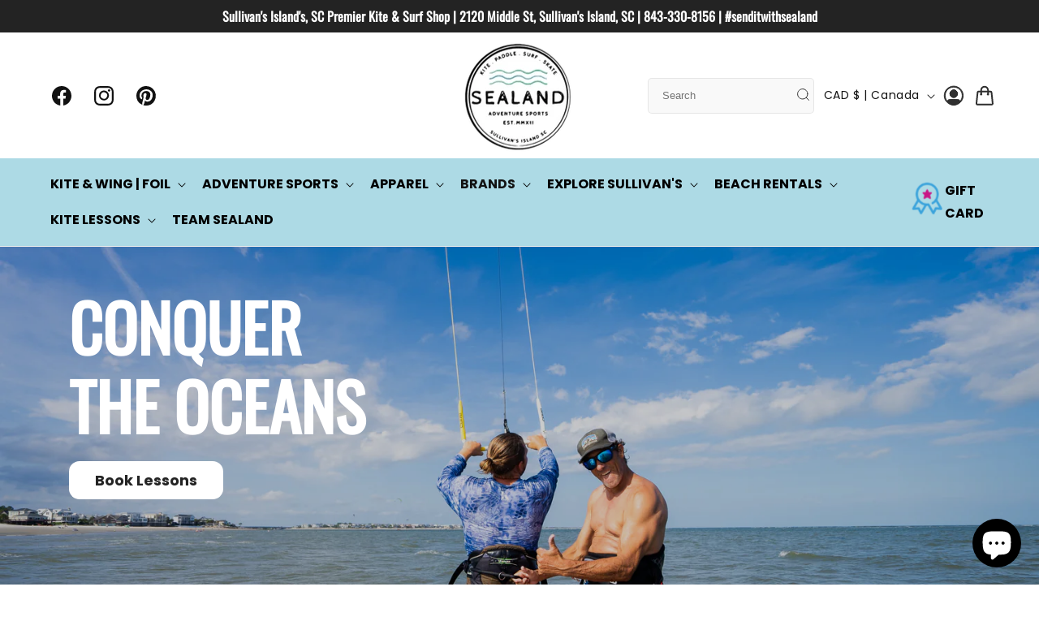

--- FILE ---
content_type: text/css
request_url: https://sealandsports.com/cdn/shop/t/52/assets/custom.css?v=17231843713768189161737490342
body_size: 5607
content:
.list-menu--inline{gap:2rem}.page-width .intro h2{font-size:35px;font-weight:700;text-align:center;margin:0!important}.page-width.product-tap-page{padding-top:30px}.header_bottom-navigation.page-width{display:flex;align-items:center;justify-content:space-between;padding-top:10px;padding-bottom:10px;max-width:100%}.gift-card ul li{display:flex;align-items:center;gap:10px}.gift-card a{text-decoration:none;color:#000;letter-spacing:0px;font-weight:600}header.header.header--top-center{padding-top:0!important;padding-bottom:0!important}.utility-bar{background:#232323;border:0px}p.announcement-bar__message.h5 span{color:#fff;font-size:16px;letter-spacing:0px;font-weight:600}.utility-bar button.slider-button svg path{fill:#fff}.utility-bar button.slider-button svg{width:15px!important;height:15px!important}.utility-bar button.slider-button.slider-button--prev{position:absolute;left:20%}.utility-bar button.slider-button.slider-button--next{position:absolute;right:20%}.header-wrapper ul.list-unstyled{justify-content:left}form.desktop-view.search button{border:0px;background:transparent}form.desktop-view.search button svg path{color:#000;stroke:#000}form.desktop-view.search button svg{width:15px;height:15px}.header_bottom-navigation{background:#addae5}.header_bottom-navigation ul.list-menu li .header__menu-item{font-size:16px;letter-spacing:0px;color:#000;font-weight:600;text-transform:uppercase;transition:.5s;text-decoration:none}.header_bottom-navigation ul.list-menu li .header__menu-item:hover{color:#5fa28b}.header_bottom-navigation .header__submenu .header__menu-item{font-size:12px!important;padding:10px}.header_bottom-navigation .header__submenu{width:182px}form.desktop-view.search input{border-radius:5px;border:1px solid rgba(0,0,0,.08);background:#f9f9f9;line-height:42px;padding:0 17px}form.desktop-view.search{position:relative}form.desktop-view.search button{position:absolute;right:0;top:29%}.header_bottom-navigation ul.list-menu li .header__menu-item span{text-decoration:none}header li.list-social__item svg{width:30px!important;height:30px!important}a.header__icon.header__icon--account{width:30px}.header__icons{gap:15px}.second-image-wrap img.second_image{position:absolute;right:0;top:unset;bottom:-30px;z-index:2}.slideshow__text.banner__box.content-container{background:transparent;width:55%!important;max-width:50%!important;padding-top:0!important}h2.banner__heading.inline-richtext.h1{font-size:80px;color:#fff;max-width:400px;text-align:left;font-weight:800;line-height:97px;letter-spacing:0px;margin-right:auto;text-transform:uppercase}.banner__text.rte{text-align:left;width:100%}.banner__text.rte p{color:#fff;font-size:30px;letter-spacing:0px}a.button.button--primary{border-radius:13px;background:#fff;color:#232323;font-size:18px;letter-spacing:0px;font-weight:600;position:relative;overflow:hidden;transition:.5s;padding:13px 32px}a.button.button--primary:hover{background:#5fa28b;color:#fff}.banner__buttons{width:100%}a.button.button--primary:after{display:none}.slideshow__controls.slider-buttons button.slider-button{display:none}.slideshow__text-wrapper{justify-content:right!important}.slideshow__controls.slider-buttons{position:absolute;top:unset;bottom:10px;right:50%;left:50%;border:0px;z-index:2;cursor:pointer}.slideshow__control-wrapper button.slider-counter__link{background:#e7b83f;margin:0 4px;border-radius:50px;padding:0;width:12px;height:12px}.slideshow__control-wrapper button.slider-counter__link span.dot{display:none}button.slider-counter__link.slider-counter__link--dots.link.slider-counter__link--active{margin-right:8rem;width:20px;height:20px;background:#efd89b}.slideshow__control-wrapper{align-items:center;position:relative}button.slider-counter__link.slider-counter__link--dots.link.slider-counter__link--active:after{position:absolute;content:"";background:#efd89b;width:78px;height:2px;border-radius:50px;transform:translate(13px)}button.slider-counter__link.slider-counter__link--dots.link.slider-counter__link--active:last-child:after{display:none}.category_list h3.col_heading{margin:0;padding:20px 0;font-size:30px;color:#000;letter-spacing:0px;position:relative;font-weight:700}.category_list h3.col_heading:after{position:absolute;content:"";background:#264056;width:170px;height:2px;bottom:19px;left:0}.category_list .slick-slide{text-align:center;width:100%}.category_list .slick-slide img{display:block;margin:auto}li.cat_list a{text-decoration:none}li.cat_list a h3{font-size:24px;letter-spacing:0px;font-weight:600;margin:14px 0 0;font-family:Poppins}.category_list button.slide-arrow,.custom-our-kite button.slide-arrow{border:0px;background:#484848;border-radius:50px;padding:0;width:40px;height:40px;position:absolute;top:-20%;right:11%;cursor:pointer}.custom-new-arrival button.slide-arrow,.custom-best-sellers button.slide-arrow{top:-11%;border:0px;background:#484848;border-radius:50px;padding:0;width:40px;height:40px;position:absolute;right:5%;cursor:pointer}.category_list button.slide-arrow.next-arrow.slick-arrow,.custom-our-kite button.slide-arrow.next-arrow.slick-arrow{right:7%}.custom-new-arrival button.slide-arrow.next-arrow.slick-arrow,.custom-best-sellers button.slide-arrow.next-arrow.slick-arrow{right:.2%}.category_list button.slide-arrow.slick-disabled,.custom-our-kite button.slide-arrow.slick-disabled,.custom-new-arrival button.slide-arrow.slick-disabled,.custom-best-sellers button.slide-arrow.slick-disabled{background:#5fa28b}.category_list ul.category_lists{padding:0}.category_list{padding-bottom:5rem;padding-top:3rem;max-width:100%}.multicolumn .section-template--20312673812753__5c5814d0-f89d-4a8d-83db-5e453df1017b-padding{padding-top:8px!important;padding-bottom:0!important}.multicolumn-card__image-wrapper{background:#fff;margin:0!important;padding:0!important}.multicolumn-card__info{border:1px solid #000;background:#fff;position:absolute;top:unset;bottom:8%;width:80%;left:10%;padding:13px!important;text-align:center}.multicolumn-card.content-container{background:transparent!important}.multicolumn-card__info a.link.animate-arrow{margin:0;font-size:18px;letter-spacing:0px;border-radius:13px;background:#5fa28b;padding:8px 40px;color:#fff;transition:.5s}.multicolumn-list__item .media img.multicolumn-card__image{width:100%!important}.multicolumn-card__info a.link.animate-arrow:hover{background:transparent;border:1px solid #000;color:#000}.multicolumn-card__info h3.inline-richtext{letter-spacing:0px;color:#000;font-family:Poppins;font-size:20px;padding:10px 0 0}.multicolumn-card__info a.link-title{text-decoration:none}.custom-new-arrival .collection__title h2.title,.custom-best-sellers .collection__title h2.title,.custom-our-kite h2.title.inline-richtext{margin:0;font-size:30px;color:#414141;letter-spacing:0px;position:relative;padding:0;font-weight:600}.custom-new-arrival .collection__title h2.title:after,.custom-best-sellers .collection__title h2.title:after{position:absolute;content:"";background:#264056;width:137px;height:2px;bottom:-5px;left:0}.custom-our-kite .collection__title h2.title:after{position:absolute;content:"";background:#264056;width:244px;height:2px;bottom:-5px;left:0}.custom-best-sellers .media.media--transparent{background:#e3f0ec!important}.custom-our-kite .media.media--transparent,.custom-new-arrival .media.media--transparent{background:#fcfbfc!important}.custom-new-arrival .slick-slide,.custom-best-sellers .slick-slide{padding:13px}.custom-our-kite.collection{padding-top:6rem;position:relative}.custom-our-kite.collection:before{position:absolute;content:"";background:url(/cdn/shop/files/2.png?v=1691557174);width:100%;height:100%;background-repeat:no-repeat;background-size:cover;top:0}.custom-our-kite .collection__title.title-wrapper{margin-bottom:5.5rem}.card__information:hover{background:#5fa28b}.card__information:hover .card__heading.h5 a{color:#fff!important;text-decoration:none}.card__information:hover span.price-item{color:#fff}.custom-our-kite .card__information .card__heading.h5 a,.custom-new-arrival .card__information .card__heading.h5 a,.custom-best-sellers .card__information .card__heading.h5 a{font-size:20px;color:#000;text-align:center;width:100%;font-family:Poppins;letter-spacing:0px}.custom-our-kite .card-information .price,.custom-new-arrival .card-information .price,.custom-best-sellers .card-information .price{text-align:center;width:100%}.custom-our-kite span.price-item,.custom-new-arrival span.price-item,.custom-best-sellers span.price-item{font-size:20px;letter-spacing:0px;color:#000}.custom-our-kite s.price-item.price-item--regular,.custom-best-sellers s.price-item.price-item--regular{display:none}.custom-teaching-kitesurf a.button.button--primary{font-weight:100}.custom-teaching-kitesurf a.button.button--primary:hover{background:transparent;border:1px solid #fff}.page-manera{background:#264056}.teaching-kitesurf{padding-top:0!important;padding-bottom:0!important}.teaching-kitesurf .image-with-text__content{justify-content:center}.custom-teaching-kitesurf{background:#5fa28b}.manera .image-with-text__media-item{width:50%!important;max-width:50%!important}.manera .image-with-text__text-item.grid__item{width:40%;max-width:40%}.manera.image-with-text{padding-top:0!important;padding-bottom:0!important}.plan-day-trip h2.image-with-text__heading{font-size:80px;font-weight:700;text-transform:capitalize;letter-spacing:1.6px}.plan-day-trip p.image-with-text__text{color:#000;font-family:Poppins;font-size:30px;letter-spacing:0px;font-weight:700}.plan-day-trip .image-with-text__text.rte.body p{font-size:20px;letter-spacing:0px;color:#000;line-height:28px}.plan-day-trip a.button.button--primary{background:#5fa28b;gap:20px;padding:13px 32px;color:#fff;letter-spacing:0px;font-weight:400;text-transform:capitalize}.manera .image-with-text__media--placeholder:after,.teaching-kitesurf .image-with-text__media--placeholder:after{background:transparent}.manera .image-with-text__media,.teaching-kitesurf .image-with-text__media{border:0px}.manera .image-with-text__content{justify-content:center;padding-right:90px!important}.manera h2.image-with-text__heading,.teaching-kitesurf h2.image-with-text__heading{color:#fff;font-size:30px;letter-spacing:0px;font-weight:600}.manera.image-with-text img{top:-1px!important}.manera .image-with-text__text.rte.body p,.teaching-kitesurf .image-with-text__text.rte.body p{color:#fff;font-size:18px;line-height:28px;letter-spacing:0px}.manera a.button.button--primary{font-weight:300}a.button.button--primary svg{display:none}.custom-new-arrival a.button{display:none}.page-width.insta-section h3.main_heading.insta-one{color:#000;font-size:35px;letter-spacing:0px;font-weight:700;margin:0}.page-width.insta-section{text-align:center;width:100%;margin:0!important;padding:30px 0;max-width:100%}h3.main_heading.insta-two a{text-decoration:none;font-size:22px;letter-spacing:0px;color:#5fa28b;font-weight:700}.footer_contact_information{padding-left:3rem}footer ul.footer-block__details-content a.link.link--text:hover{color:#5fa28b}.footer-block__contact-info p:hover,.cell_wrapper span:hover,.off_wrapper span:hover{color:#5fa28b}footer.footer{border:0px;background:#000;padding-bottom:0!important}.footer__copyright.caption,.footer__payment{margin:0!important}.footer__content-top{position:relative}.newsletter-form__field-wrapper,form#ContactFooter{max-width:40rem!important;margin:auto}.footer__content-top:after{position:absolute;content:"";background:#fff;width:1px;height:100%;top:0;left:35%}.footer__content-top:before{position:absolute;content:"";background:#fff;width:1px;height:100%;top:0;right:34%}footer h2.footer-block__heading{color:#fff;font-family:Poppins;font-weight:600;font-size:20px;text-transform:uppercase;letter-spacing:0px}footer ul.footer-block__details-content a.link.link--text{font-size:18px;letter-spacing:0px;color:#fff;text-decoration:none;transition:.5s}p.custom-news{font-size:18px;letter-spacing:0px;color:#fff;text-decoration:none;text-align:center;width:100%}.footer-block.grid__item.footer-block--menu{width:16%;max-width:16%}.footer-block__contact-info p{color:#fff;font-size:18px;letter-spacing:0px;line-height:21px}.cell_wrapper,.off_wrapper{display:flex;align-items:center}.cell_wrapper span,.off_wrapper span{color:#fff}p.cell_number,p.office_number{margin:0}p.bemail a,p.bowneremail a{text-decoration:none;color:#fff}p.bemail{margin-bottom:0}p.bowneremail{margin-top:7px}.footer-block.grid__item.footer_newsletter{width:34%;max-width:34%}.newsletter-form__field-wrapper .field:after{display:none}.newsletter-form__field-wrapper .field input{background:transparent;border-radius:60px;border:.5px solid rgba(255,255,255,.5);width:100%;padding:0 20px!important;color:#fff}.newsletter-form__field-wrapper{max-width:100%!important}.newsletter-form__field-wrapper label.field__label{display:none}.newsletter-form__field-wrapper .field input::placeholder{opacity:1;color:#a6a6a6;font-size:18px;letter-spacing:0px}.footer_newsletter h2.footer-block__heading.inline-richtext{text-align:center}footer ul.list-unstyled.list-social{justify-content:center;padding:16px}footer ul.list-unstyled.list-social svg{width:30px;height:30px}footer ul.list-unstyled.list-social svg path{fill:#fff}.footer__content-bottom{padding:0!important;border-top:1px solid #fff!important}.footer__content-bottom{border-top:1px solid #fff!important;display:flex;flex-direction:row-reverse;padding:20px 0!important}small.copyright__content{color:#fff;font-size:18px;letter-spacing:0px}li.has-grandchildren ul.acnav__list.acnav__list--level3{padding:0 20px;display:none!important}li.has-grandchildren.is-open ul.acnav__list.acnav__list--level3{display:block!important}li.has-grandchildren{position:relative}li.has-grandchildren span.acnav__label3{right:-7px;position:absolute}.facets-vertical .media.media--transparent{background:#f3fcff!important}.card__media .media img{object-fit:contain!important}.custom-button-event.aa{display:flex;gap:8px}.count-grid{display:flex;align-items:center;gap:18px;cursor:pointer}.count-grid p.countss{margin:0;font-size:14px;letter-spacing:0px;color:#101010}.collection-main-wraper.collection{display:flex;justify-content:space-between}.collections-sidebars{width:300px}.product-uls{width:70%}.heding_navv h2.category_title_Sel{margin:0;background:#5fa28b42;padding:8px;font-size:20px;color:#000}.heding_navv h2.category_title_Sel{margin:0;background:#5fa28b42;padding:8px;font-size:20px;font-family:Poppins;color:#000;font-weight:700;letter-spacing:0px}ul.acnav__list.acnav__list--level1{padding:0 10px}.active-facets-vertical-filter{display:block!important}.collections-sidebars ul li a:hover{color:#234b72!important;font-weight:600}ul.acnav__list.acnav__list--level1 li{list-style:none;line-height:42px;border-bottom:1px solid #E0E0E0;position:relative;cursor:pointer}ul.acnav__list.acnav__list--level1 li a.toggles.new-sub{text-decoration:none;font-size:18px;letter-spacing:0px;color:#000;font-weight:400}ul.acnav__list.acnav__list--level1 li span.acnav__label{position:absolute;right:10px;font-size:24px}ul.acnav__list.acnav__list--level2{padding:0 20px}ul.acnav__list.acnav__list--level1 li ul.acnav__list{display:none}li.has-children.is-open ul.acnav__list.acnav__list--level2{display:block!important}ul.acnav__list.acnav__list--level2 li{border:0px;line-height:33px;cursor:pointer}ul.acnav__list.acnav__list--level2 li a.acnav__link{text-decoration:none;font-size:16px;letter-spacing:0px;color:#1b1b1b;transition:.5s}div#FacetsWrapperDesktop h2#verticalTitle,h2.category_title_Sel a{width:100%;display:inline-block;background:#5fa28b42;padding:10px;font-size:22px;letter-spacing:0px;font-weight:600;color:#000;text-decoration:unset}.facets-vertical .facets-wrapper{padding-right:0rem!important}fieldset.facets-wrap{padding-right:0!important;margin:0}form#FacetFiltersForm{width:100%!important}div#FacetsWrapperDesktop span{font-size:18px;color:#000}.facets-vertical .facets__summary svg.icon.icon-caret{width:14px;height:14px}.facets-vertical .facets__summary svg.icon.icon-caret path{fill:#000}.product-uls .card__information{padding:12px!important;text-align:center}.card__information:hover .brand_name.tag a{color:#fff!important}.brand_name.tag a{font-size:20px;letter-spacing:0px;text-decoration:none;color:#00000059!important;z-index:999999;position:relative}.product-uls .card__information .card__heading.h5 a{font-size:18px;letter-spacing:0px;font-family:Poppins;color:#000}.product-uls .card-information{text-align:center!important;width:100%}.card-information span.price-item{font-size:18px;letter-spacing:0px;color:#000}.card__information:hover s.price-item.price-item--regular,.card__information:hover .card__heading.h5 a{color:#fff;text-decoration:underline!important}.product-uls .card__information:hover .brand_name.tag a{color:#622222233}.product-uls s.price-item.price-item--regular{font-size:15px;letter-spacing:0px;color:#000}.product-uls .filters-full.page-width{padding:0}.list-view .card.card--standard.card--media{flex-direction:row;height:100%}.contact-main-wrap{display:flex;justify-content:space-between}.contact.page-width{max-width:90%;padding-top:10rem}.contact .left-wrap{width:60%}.right_side{width:34%}.contact-us-left-sec{display:flex;gap:30px;padding-bottom:3rem}.left-wrap h2.title{color:#333;font-family:Poppins;font-size:26px;letter-spacing:0px;font-weight:700;text-transform:uppercase}.left-wrap .field:after{display:none}.left-wrap .field__input{border:1px solid #DEDEDE;background:#fff;height:60px;padding:0 20px!important}.left-wrap .field__input::placeholder{font-size:16px;letter-spacing:0px;opacity:.4;color:#333}.left-wrap .text-area.field__input{height:180px}.contact .field{margin-bottom:5rem!important}.contact .left-wrap label.field__label{top:-29px;left:0;font-size:16px;letter-spacing:0px;text-transform:uppercase;font-weight:400}form#ContactForm{padding-top:3rem}.right_side h2.contact-title{color:#333;font-family:Poppins;font-size:26px;letter-spacing:0px;font-weight:700;text-transform:uppercase;margin:0;padding-bottom:6rem}.content-div span{font-size:20px;letter-spacing:0px;color:#333}.left-wrap .field__input:focus{outline:none;box-shadow:none}.content-div a{text-decoration:none;font-size:16px;letter-spacing:0px;color:#000}.content-div{line-height:22px}.content-div p{margin:3px 0;color:#000}.contact__button button.button{border-radius:6px;background:#5fa28b;padding:16px 32px;font-size:18px;letter-spacing:0px;text-transform:uppercase;position:relative;overflow:hidden;transition:.5s}.contact__button button.button:after{display:none}.facets-vertical.page-width{padding-top:4rem}.filters-full.page-width{display:flex;flex-direction:row-reverse;justify-content:space-between}facet-filters-form.facets{margin-right:0;padding:0}h2.facet-filters__label label{color:#101010;font-size:14px}.select select#SortBy:focus{outline:none;box-shadow:none}.select select#SortBy{font-size:14px;letter-spacing:0px;color:#101010}.col-toggle.active svg rect{fill:#5fa28b!important}.col-toggle svg rect{fill:#ababab}.custom_bred nav.breadcrumb{position:absolute;top:20px}.custom_bred{position:relative}nav.breadcrumb a{font-size:20px;text-decoration:none;color:#0000008a;letter-spacing:0px}nav.breadcrumb span{font-size:20px;color:#0000008a;letter-spacing:0px}.about-us-section.image-with-text{padding-top:8rem}.about-us-section .image-with-text__media-item{position:relative}.about-us-section .image-with-text__media-item:after{position:absolute!important;content:""!important;background:#3b3d42;width:650px!important;height:380px!important;right:-50px;left:unset!important;top:0!important;bottom:unset}.about-us-section .image-with-text__media-item img{padding:30px}.image-with-text__media{border:0px}.about-us-section h2.image-with-text__heading.inline-richtext.h1,.we-operater h2.image-with-text__heading.inline-richtext.h1{color:#000;font-size:30px;font-weight:600;text-transform:uppercase}.about-us-section .image-with-text__text.rte.body p,.we-operater .image-with-text__text.rte.body p{color:#000;font-size:18px;line-height:31px;letter-spacing:0px}.about-us-section .image-with-text__media-item:before{position:absolute;content:"";border:1px solid #3a3939b8;top:unset;bottom:14px;width:490px;height:310px;right:10px;z-index:-1}.we-operater .image-with-text__media img{padding:50px}.we-operater .image-with-text__media-item{margin-top:-19rem}.we-operater .image-with-text__media-item:after{position:absolute;content:"";border:1px solid #3a3939b8;top:110px!important;bottom:unset;width:409px!important;height:608px!important;right:unset;z-index:-1;left:25px!important}li.team-list{display:flex;align-items:center;margin-bottom:5rem;z-index:1;position:relative}h3.sealand_Team_heading{text-align:center;width:100%;font-size:50px;letter-spacing:0px;color:#000;text-transform:uppercase;font-weight:600}.team-description{border-radius:36px;background:#264056;margin-left:-17rem;padding:8rem 7rem 8rem 24rem;z-index:-1}.team-description h3{color:#fff;font-size:30px;letter-spacing:0px;text-transform:uppercase;font-weight:700}.team-description p{color:#fff;font-size:18px;letter-spacing:0px;line-height:32px}.product .product__media.media img,button.thumbnail img{object-fit:contain}.page-width.product-video-section,.heading-here-section .page-width{width:100%;max-width:100%}.product__media.media.media--transparent{background:#fcffff!important}h1.product__title{font-size:17px;font-family:Poppins}.content ul li strong{font-size:17px;letter-spacing:0px}.thumbnail-list ul.slick-dots{display:none!important}button.thumbnail{border:1px solid rgba(0,0,0,.29)}.product.product--medium{margin-top:5rem}.thumbnail-slider{width:300px}.product .slider-mobile-gutter{width:100%}media-gallery#MediaGallery-template--20312673878289__main{display:flex;flex-direction:row-reverse}.slick-slider-vertical.thumbnail-list{display:block!important}.product p.product__text.inline-richtext{color:#9c9c9c;font-family:Oswald;font-size:18px;font-weight:600}.product__title h1{font-family:Oswald;font-size:28px;letter-spacing:0px;font-weight:600;text-transform:uppercase;padding:10px 0 0}fieldset.js.product-form__input legend.form__label{color:#000;font-family:Oswald;font-size:16px;font-weight:500;text-transform:uppercase;letter-spacing:0px}fieldset.js.product-form__input.custom-Color label{padding:0;max-width:108px;height:42px;display:flex;align-items:center;justify-content:center}fieldset.js.product-form__input.custom-Size label{padding:10px 27px;border-radius:4px;border:1px solid #254A6E;font-size:18px}.product-form__input label.quantity__label.form__label{color:#000;font-family:Oswald;font-size:16px;font-weight:500;text-transform:uppercase;letter-spacing:0px}.product-form__input{margin-top:2rem!important}quantity-input.quantity:after{display:none}quantity-input.quantity .quantity__button[name=minus]{border-radius:60px 0 0 60px;border:1px solid #D9D9D9;background:#fff;width:60px;height:46px}quantity-input.quantity button.quantity__button[name=plus]{border-radius:0 60px 60px 0;border:1px solid #D9D9D9;background:#fff;width:60px;height:46px}quantity-input.quantity .quantity__input{width:70px;color:#444;font-size:16px}.product-form__buttons .product-form__submit{background:#5fa28b;color:#fff;font-size:18px;letter-spacing:0px;text-transform:capitalize;position:relative;overflow:hidden;transition:.5s}.product-form__buttons .product-form__submit:after{display:none}.product-form__buttons .product-form__submit:hover{background:#002b6c}.product__info-wrapper.grid__item{padding-left:3rem}.pickup-availability-info p.caption,.pickup-availability-info p.caption-large{font-size:16px;letter-spacing:0px;color:#000;text-transform:capitalize}button#ShowPickupAvailabilityDrawer{font-size:16px;letter-spacing:0px;width:100%;text-transform:uppercase;color:#000;font-weight:600}.main-display p{font-size:14px;letter-spacing:0px;margin:0;color:#000}.main-display span{background:#fff;width:30px;height:30px;display:flex;align-items:center;justify-content:center;border-radius:50px}.information{display:flex;align-items:center;justify-content:space-between}.main-display{display:flex;align-items:center;gap:10px}.accordion-container{margin-top:6rem}.accordion-container .set{border-top:1px solid #000;padding:2rem 0rem;cursor:pointer;position:relative}.accordion-container .set span.icon{right:20px;position:absolute}.accordion-container .set span.active span.icon svg{transform:rotate(178deg)}.accordion-container .set span{font-size:18px;letter-spacing:0px;color:#000;text-transform:uppercase;font-weight:500}.content p{font-size:16px;letter-spacing:0px;line-height:26px;color:#000;max-width:580px}.content ul li{list-style:none;line-height:34px;font-size:16px;letter-spacing:0px;color:#000}.content h2{font-size:20px;letter-spacing:0px}.content ul{padding:0 20px}.product-video-section .image-with-text__grid{align-items:center}.product-video-section h2.title.inline-richtext.h1{color:#000;font-family:Oswald;font-size:40px;letter-spacing:0px;font-weight:600}.grid__item.video-content p{margin:0;max-width:500px;line-height:31px;font-size:20px;color:#000;letter-spacing:0px}.heading-here-section h2.image-with-text__heading{color:#000;font-family:Oswald;font-size:40px;letter-spacing:0px;font-weight:600}.heading-here-section .image-with-text__text.rte.body p{margin:0;line-height:31px;font-size:20px;color:#000;letter-spacing:0px}.heading-here-section .image-with-text__content{justify-content:center}h2.related-products__heading{color:#000;font-family:Oswald;font-size:30px;text-transform:capitalize;font-weight:600}.related-products .card__information{padding:20px 20px 0!important}.related-products .card__information .card__heading.h5 a{font-size:20px;letter-spacing:0px;font-family:Poppins;text-align:center;font-weight:400;line-height:28px}.related-products .card-information{text-align:center}.related-products .media.media--transparent{background:#c6e8f8!important}.accordion-container h3{display:none}.product__media-wrapper .slider-mobile-gutter .slider-button{display:none!important}.related-products .card__media .media img{object-fit:contain}.media--transparent{background-color:#edfeff!important}.tabs-content .tab-content-wrapper div#tab-2{background:transparent}.wingfoil-lession-main-wraper{display:flex;margin-bottom:2rem}.image-wraper img{border-radius:100%}.tab-content-wrapper div#tab-1{background:transparent}.kite-sch-main-wraper{display:flex;gap:5rem;margin-bottom:3rem;align-items:center}.main-content-product-tab{padding-top:10rem}.kiteschools-tap-page ul.tabs{text-align:center;width:100%}.kiteschools-tap-page ul.tabs li.tab-link{border:1px solid #B0B0B0;padding:10px 30px;border-radius:50px;background:transparent;letter-spacing:0px;color:#3d3d3d;font-size:16px;min-width:100%;display:inline;margin:10px;cursor:pointer}.kiteschools-tap-page ul.tabs li.tab-link.current{background:#254a6e;color:#fff;border:0px}.image-wraper img{position:relative}.content-wraper{border-radius:0;margin-left:-25rem;padding:7rem 4rem 7rem 27rem;border:1px solid #000;width:100%}.content-wraper h2.kite-title{color:#254a6e;font-family:Oswald;font-size:25px;letter-spacing:0px;font-weight:700;text-transform:uppercase;margin-top:0}.content-wraper span.kite-instructor{font-size:22px;letter-spacing:0px;color:#000}.page-width.kiteschools-tap-page{padding-bottom:3rem}.kite-description p{font-size:18px;letter-spacing:0px;line-height:26px;color:#000;margin-bottom:4rem}span.kite-ctalbl a{background:#5fa28b;line-height:50px;text-align:center;text-decoration:none;color:#fff;letter-spacing:0px;padding:1.4rem 10rem;border-radius:0;font-size:18px;position:relative;transition:.5s}.related-products button.slide-arrow{border:0px;background:#484848;border-radius:50px;padding:0;width:40px;height:40px;position:absolute;top:-14%;right:5%;cursor:pointer}.related-products button.slide-arrow.next-arrow.slick-arrow{right:1%}.questions-wrap p{margin:10px 0 20px}.questions-wrap p{margin:10px 0;color:#fff;font-size:18px;letter-spacing:0px;line-height:27px}.questions-wrap{background:#5fa28b;padding:25px 20px;border-radius:20px;width:100%}.tem_refund-return-policy .rte b{font-family:Oswald;font-size:20px}.tem_shipping-and-delivery,.tem_refund-return-policy,.tem_terms-of-services,.tem_privacy-policy{padding-top:5rem;padding-bottom:5rem}.tem_shipping-and-delivery h1.main-page-title.page-title,.tem_terms-of-services h1.main-page-title.page-title,.tem_privacy-policy h1.main-page-title.page-title{font-size:30px;color:#000;font-family:Oswald;text-transform:uppercase;letter-spacing:0px;font-weight:700;margin-bottom:20px}.tem_refund-return-policy h1.main-page-title.page-title,.tem_terms-of-services h1.main-page-title.page-title,.tem_privacy-policy h1.main-page-title.page-title,.tem_refund-exchangepolicy h1.main-page-title.page-title{font-size:30px;color:#000;font-family:Oswald;text-transform:uppercase;letter-spacing:0px;font-weight:700;margin-bottom:50px}.tem_shipping-and-delivery .rte,.tem_refund-return-policy .rte,.tem_terms-of-services .rte,.tem_privacy-policy .rte{font-size:18px;letter-spacing:0px;color:#000}.tem_shipping-and-delivery .page-width.page-width--narrow,.tem_refund-return-policy .page-width.page-width--narrow,.tem_terms-of-services .page-width.page-width--narrow,.tem_privacy-policy .page-width.page-width--narrow,.tem_refund-exchangepolicy .page-width.page-width--narrow{max-width:70%}.tem_refund-return-policy .rte strong{font-size:20px;letter-spacing:0px;text-transform:uppercase;font-family:Oswald;font-weight:700}.tab-content{display:none;padding:15px}.tab-content.current{display:inherit}ul.services-images{grid-template-columns:1fr 1fr 1fr 1fr!important;display:grid!important;padding:0;column-gap:20px}li.services-imag{list-style:none}li.services-imag img{width:100%}.product-tap-page ul.tabs{text-align:center;width:100%;padding:2rem 0rem 3rem}.main-wrap-services{display:flex;gap:5rem}.tabs-content div#tab-0{background:transparent}.btn-head-wrap{display:flex;align-items:center;justify-content:space-between}.btn-head-wrap{display:flex;align-items:center;justify-content:space-between;border-bottom:1px solid #000;padding-bottom:2rem;margin-bottom:4rem}.btn-head-wrap h3.service-heading{font-size:24px;letter-spacing:0px;font-family:Poppins;font-weight:600;color:#000}span.s-booking-btn a{background:#5fa28b;display:block;padding:1rem 7rem;text-decoration:none;color:#fff;letter-spacing:0px;font-size:18px;transition:.5s;overflow:hidden}p.sinformation{font-size:18px;letter-spacing:0px;color:#000}.img-wrap img{width:100%}.main-wrap-services .img-wrap{width:30%}.content-wrap{width:70%}.content-wrap p{font-size:18px;letter-spacing:0px;color:#000}p.sinformationh{color:#000;font-size:25px;letter-spacing:0px;font-weight:700}.product-tap-page ul.tabs li.tab-link{background:transparent;border-radius:46px;border:1px solid #B0B0B0;font-size:16px;letter-spacing:0px;color:#3d3d3d;padding:6px 30px!important;list-style:none;cursor:pointer}.product-tap-page ul.tabs li.tab-link.current{background:#254a6e;color:#fff;border:0px}.product-tap-page ul.tabs{text-align:center;width:100%;padding:2rem 0rem 4rem;display:flex;justify-content:space-between}.review-acc-pdp .content{display:none}.spr-button,.spr-button-primary{width:auto;margin:0;min-height:3em!important}.spr-starrating{font-size:15px;display:flex;justify-content:flex-start!important}.mega-menu__link--level-2{font-weight:700;text-transform:uppercase}h1.main-page-title.page-title.h0.scroll-trigger.animate--fade-in{text-align:center}.grid__item a{text-decoration:unset!important;color:#000;font-size:16px}.slick-vertical .slick-slide{width:155px!important}.product-media-container.constrain-height.media-fit-contain{width:90%!important}.main-content-product-tab{padding-top:4rem!important}.kiteschools-tap-page ul.tabs{text-align:center;width:100%;margin-top:40px!important}.brand_list .grid.grid--4-col-desktop.grid--2-col-tablet-down{height:60vh!important;overflow-y:scroll}::-webkit-scrollbar{width:4px}::-webkit-scrollbar-track{background:#fff}::-webkit-scrollbar-thumb{background:#addae5}::-webkit-scrollbar-thumb:hover{background:#555}li.services-imag img{width:100%;height:361px;object-fit:cover!important;border-radius:50%}.brand_name.tag a{font-weight:600}div#tab-1 .image-wraper{height:341px;width:396px}div#tab-1 .image-wraper img{position:relative;height:342px;width:100%}ul.slick-slider-vertical button.slide-arrow.next-arrow.slick-arrow{POSITION:ABSOLUTE;RIGHT:8px;top:inherit;bottom:17px;background:#eafcfd!important;border:0;width:70px;border-radius:3px!important;cursor:pointer}ul.slick-slider-vertical button.slide-arrow.prev-arrow.slick-arrow{position:absolute;z-index:1;bottom:17px;right:INITIAL;LEFT:7px;background:#f2fdff!important;border:0;width:70px;border-radius:3px!important;cursor:pointer}ul.slick-slider-vertical button.slide-arrow.slick-arrow svg{width:15px;padding-top:5px}@media (min-width: 1200px) and (max-width: 1400px){.newsletter-form__field-wrapper{width:36rem!important}.manera .image-with-text__text-item.grid__item{width:50%;max-width:50%}}
/*# sourceMappingURL=/cdn/shop/t/52/assets/custom.css.map?v=17231843713768189161737490342 */


--- FILE ---
content_type: text/css
request_url: https://sealandsports.com/cdn/shop/t/52/assets/responsive.css?v=159468586650257226891737490342
body_size: 3019
content:
@media (max-width: 767px){li.services-imag img{height:292px}.page-width.product-tap-page{padding-top:0}.page-width .intro h2{font-size:22px;padding-top:20px!important}div#tab-1 .image-wraper img{position:relative;height:289px;width:100%}h1.main-page-title.page-title.h0.scroll-trigger.animate--fade-in{font-size:22px}.main-content-product-tab{padding-top:0!important}div#tab-1 .image-wraper{width:100%;height:auto}ul.services-images{display:flex!important;flex-direction:column!important}.intro p{font-size:14px}.product-uls ul#product-grid li.grid__item{width:100%;max-width:100%}.tem_shipping-and-delivery .page-width.page-width--narrow,.tem_refund-return-policy .page-width.page-width--narrow,.tem_terms-of-services .page-width.page-width--narrow,.tem_privacy-policy .page-width.page-width--narrow{max-width:100%!important}.tem_shipping-and-delivery h1.main-page-title.page-title,.tem_terms-of-services h1.main-page-title.page-title,.tem_privacy-policy h1.main-page-title.page-title,.tem_refund-return-policy h1.main-page-title.page-title{font-size:18px;margin-bottom:20px}.tem_shipping-and-delivery .rte,.tem_refund-return-policy .rte,.tem_terms-of-services .rte,.tem_privacy-policy .rte{font-size:14px}.tem_refund-return-policy .rte b{font-size:15px}.tem_refund-return-policy .rte b{font-size:18px}.questions-wrap p{font-size:14px;line-height:23px}.questions-wrap{padding:8px 14px}.contact-main-wrap{display:block}.contact-us-left-sec{gap:20px;padding-bottom:2rem}.imagfe-dive svg{width:45px;height:45px}.content-div p{font-size:13px;line-height:23px}.contact .left-wrap{width:100%!important}.contact.page-width{max-width:100%;padding-top:4rem}.left-wrap h2.title{font-size:18px}.contact .left-wrap label.field__label{top:-25px;font-size:13px}.left-wrap .field__input{height:42px;padding:0 12px!important}.left-wrap .field__input::placeholder{font-size:12px}.contact__button button.button{padding:10px 25px;font-size:14px}.right_side{width:100%!important;margin-top:3rem}.right_side h2.contact-title{font-size:18px;padding-bottom:3rem}.content-div span{font-size:15px}.content-div a{font-size:13px}.team-image img{width:100%}.collection-main-wraper.collection{display:block}li.team-list{display:block!important}.about-us-section .image-with-text__media-item img{padding:14px}.about-us-section .image-with-text__media-item:after{width:100%!important;height:100%!important;right:-15px!important;max-width:200px}.about-us-section .image-with-text__media-item:before{position:unset!important;border:0px!important}.about-us-section.image-with-text{padding-top:2rem}.about-us-section .image-with-text__content,.we-operater .image-with-text__content{padding:13px}.about-us-section h2.image-with-text__heading.inline-richtext.h1,.we-operater h2.image-with-text__heading.inline-richtext.h1{font-size:15px}.about-us-section .image-with-text__text.rte.body p,.we-operater .image-with-text__text.rte.body p{font-size:12px;line-height:21px}.we-operater .image-with-text__media-item{margin-top:-4rem}.we-operater .image-with-text__media img{padding:10px}.we-operater .image-with-text__media-item:after{top:0!important;width:100%!important;height:200px!important;max-width:270px}h3.sealand_Team_heading{font-size:18px}.team-description{border-radius:16px;margin-left:0rem;padding:2rem}.sealand_team ul.sealand_Team{padding:10px!important}.team-description h3{font-size:18px;margin:6px 0 0!important}.team-description p{font-size:13px;line-height:23px}nav.breadcrumb span{font-size:12px}nav.breadcrumb a{font-size:12px}ul.acnav__list.acnav__list--level1 li a.toggles.new-sub{font-size:15px}.heding_navv h2.category_title_Sel{font-size:17px}ul.acnav__list.acnav__list--level1 li span.acnav__label{font-size:20px}ul.acnav__list.acnav__list--level2 li a.acnav__link{font-size:13px}.product-count.light{display:none}.product-uls{width:100%!important}.product-uls .card__information .card__heading.h5 a{font-size:13px;line-height:20px}.brand_name.tag a{font-size:15px}.product-uls s.price-item.price-item--regular{font-size:13px}.collections-sidebars{width:100%!important}.footer-block.grid__item.footer-block--menu,.footer-block.grid__item.footer_newsletter{width:100%;max-width:100%}form.desktop-view.search{display:none}.header__icons{gap:0px}header ul.list-unstyled.list-social{display:none}.header_bottom-navigation.page-width{display:none}p.announcement-bar__message.h5 span{font-size:12px}.header__heading-logo{max-width:80px!important}.slideshow__text.banner__box.content-container{width:100%!important;max-width:100%!important}h2.banner__heading.inline-richtext.h1{font-size:22px;color:#000;max-width:100%;line-height:37px;width:100%!important;text-align:center}.banner__text.rte p{color:#000;font-size:13px;line-height:24px;text-align:center}.banner__buttons{justify-content:center;margin:10px 0 0!important}button.slider-counter__link.slider-counter__link--dots.link.slider-counter__link--active:after{width:36px;transform:translate(10px)}button.slider-counter__link.slider-counter__link--dots.link.slider-counter__link--active{margin-right:4rem;width:14px;height:14px}.slideshow__control-wrapper button.slider-counter__link{width:8px;height:8px;margin:0 3px}a.button.button--primary{background:#000;color:#fff;font-size:12px;padding:13px 28px}.slideshow__media.banner__media.media{height:16rem!important}.second-image-wrap img.second_image{width:130px;max-width:100%}.category_list h3.col_heading{font-size:18px}.category_list h3.col_heading:after{width:100px}.category_list button.slide-arrow,.custom-our-kite button.slide-arrow{width:25px;height:25px;top:-18%;right:18%;display:flex;align-items:center;justify-content:center}li.cat_list a h3{font-size:18px}.category_list{padding-bottom:2rem;padding-top:1rem}.multicolumn-card__image-wrapper .media img{width:100%!important;max-width:100%}.multicolumn-card__info h3.inline-richtext{font-size:13px;padding:8px 0 0}.multicolumn-card__info a.link.animate-arrow{font-size:12px;border-radius:6px;padding:5px 40px}.custom-new-arrival .collection__title h2.title,.custom-best-sellers .collection__title h2.title,.custom-our-kite h2.title.inline-richtext{font-size:18px}.custom-our-kite .collection__title h2.title:after{width:150px;min-width:auto!important}.custom-our-kite .card__information .card__heading.h5 a,.custom-new-arrival .card__information .card__heading.h5 a,.custom-best-sellers .card__information .card__heading.h5 a{font-size:16px}.card-information span.price-item{font-size:15px}.plan-day-trip .image-with-text__content{display:block;padding:20px 0}.plan-day-trip h2.image-with-text__heading{font-size:22px;letter-spacing:1px;width:auto!important}.plan-day-trip p.image-with-text__text{font-size:18px;line-height:5px}.plan-day-trip .image-with-text__text.rte.body p{font-size:14px;line-height:22px}.custom-new-arrival button.slide-arrow,.custom-best-sellers button.slide-arrow{width:25px;height:25px;right:10%;display:flex;align-items:center;justify-content:center;top:-10%}.page-manera .image-with-text__grid{display:block}.manera .image-with-text__media-item,.manera .image-with-text__text-item.grid__item{width:100%!important;max-width:100%!important}.page-manera .image-with-text__content{padding:16px 20px!important}.manera h2.image-with-text__heading,.teaching-kitesurf h2.image-with-text__heading{font-size:22px}.manera .image-with-text__text.rte.body p,.teaching-kitesurf .image-with-text__text.rte.body p{font-size:14px;line-height:22px}.image-with-text__content .image-with-text__text+.button{margin-top:2rem}.manera .image-with-text__text.rte.body{margin-top:1rem!important}.teaching-kitesurf .image-with-text__content{padding:20px!important}.footer__content-top:after{position:unset}.footer__content-top:before{position:unset}.footer__content-top.page-width{padding:0 20px!important}footer h2.footer-block__heading{font-size:16px;margin-bottom:5px}footer ul.footer-block__details-content a.link.link--text{font-size:14px;line-height:10px}.footer_newsletter h2.footer-block__heading.inline-richtext{text-align:left}p.custom-news{font-size:14px;text-align:left;margin-top:0}.footer-block__contact-info p{font-size:14px;line-height:21px}small.copyright__content{font-size:10px}.footer__payment ul.list li svg{width:20px;height:20px}.footer__payment ul.list li{padding:1px}footer ul.list-unstyled.list-social{justify-content:left;padding:0}footer ul.list-unstyled.list-social li a{padding:18px 6px 0}footer ul.list-unstyled.list-social li svg{width:20px;height:20px}.page-width.insta-section h3.main_heading.insta-one{font-size:22px}h3.main_heading.insta-two a{font-size:14px}h3.main_heading.insta-two{margin:6px}.main-content-rental-tab ul.tabs{flex-wrap:wrap;gap:10px;justify-content:start!important}.product-tap-page ul.tabs li.tab-link{padding:6px 10px!important;font-size:14px}.main-wrap-services,.btn-head-wrap{flex-direction:column}.main-wrap-services .img-wrap,.content-wrap{width:100%!important}.btn-head-wrap h3.service-heading{font-size:22px}span.s-booking-btn a{font-size:15px}.content-wrap p{font-size:14px}p.sinformationh{font-size:16px}.kite-sch-main-wraper,.wingfoil-lession-main-wraper{flex-direction:column}.image-wraper img{position:relative;width:100%!important}.main-content-product-tab{padding-top:4rem}.kiteschools-tap-page ul.tabs{text-align:unset;width:100%;padding-left:0!important}.kiteschools-tap-page ul.tabs li.tab-link{padding:10px 14px;font-size:12px;margin:0}.content-wraper{margin-left:0!important;padding:10px!important}.tab-content{padding:0!important}.content-wraper h2.kite-title{font-size:22px}.kite-description p{font-size:14px;line-height:23px;margin-bottom:2rem}.content-wraper span.kite-instructor{font-size:18px}span.kite-ctalbl a{padding:1rem 2rem;font-size:15px!important}media-gallery#MediaGallery-template--20312673878289__main{justify-content:center}.product__info-wrapper.grid__item{padding-left:0!important}.product__title h1{font-size:22px}.spr-starrating{justify-content:flex-start!important}fieldset.js.product-form__input.custom-Size label{font-size:13px}.product-form__buttons .product-form__submit{font-size:16px}.information{flex-direction:column;align-items:baseline;gap:15px}.pickup-availability-info p.caption,.pickup-availability-info p.caption-large{font-size:14px}.accordion-container .set span{font-size:15px}.content p{font-size:14px}h1.product__title{font-size:16px}.content ul li strong{font-size:15px;letter-spacing:0px}.product-video-section h2.title.inline-richtext.h1{font-size:22px}.grid__item.video-content p{line-height:23px;font-size:15px}.heading-here-section .image-with-text__content{justify-content:center;padding:10px!important}.heading-here-section h2.image-with-text__heading{font-size:22px}.heading-here-section .image-with-text__text.rte.body p{line-height:25px;font-size:14px}h2.related-products__heading{font-size:22px}.related-products button.slide-arrow.prev-arrow.slick-arrow{margin-right:36px}.related-products .card__information .card__heading.h5 a{font-size:15px}}@media (max-width: 991px) and (min-width: 768px){form#ContactForm{padding-top:7rem!important}.page-width.product-tap-page{padding-top:0}.page-width .intro h2{font-size:22px;padding-top:20px!important}li.services-imag img{height:150px}.main-content-product-tab{padding-top:0!important}h1.main-page-title.page-title.h0.scroll-trigger.animate--fade-in{font-size:22px}div#tab-1 .image-wraper img{position:relative;height:280px;width:100%}.intro p{font-size:14px}.tem_shipping-and-delivery .page-width.page-width--narrow,.tem_refund-return-policy .page-width.page-width--narrow,.tem_terms-of-services .page-width.page-width--narrow,.tem_privacy-policy .page-width.page-width--narrow{max-width:100%!important}.tem_shipping-and-delivery h1.main-page-title.page-title,.tem_terms-of-services h1.main-page-title.page-title,.tem_privacy-policy h1.main-page-title.page-title,.tem_refund-return-policy h1.main-page-title.page-title{font-size:22px;margin-bottom:10px}.tem_shipping-and-delivery .rte,.tem_refund-return-policy .rte,.tem_terms-of-services .rte,.tem_privacy-policy .rte{font-size:14px}.tem_refund-return-policy .rte b{font-size:15px}.tem_refund-return-policy .rte b{font-size:18px}.questions-wrap p{font-size:14px;line-height:23px}.questions-wrap{padding:8px 14px}.contact-us-left-sec{gap:20px;padding-bottom:2rem}.imagfe-dive svg{width:45px;height:45px}.content-div p{font-size:13px;line-height:23px}.contact.page-width{max-width:100%;padding-top:4rem}.left-wrap h2.title{font-size:18px}.contact .left-wrap label.field__label{top:-25px;font-size:13px}.left-wrap .field__input{height:42px;padding:0 12px!important}.left-wrap .field__input::placeholder{font-size:12px}.contact__button button.button{padding:10px 25px;font-size:14px}.right_side h2.contact-title{font-size:18px;padding-bottom:3rem}.content-div span{font-size:15px}.content-div a{font-size:13px}.contact.page-width{padding:30px 20px!important}.contact .left-wrap{width:56%}.about-us-section .image-with-text__media-item img{padding:14px}.about-us-section .image-with-text__media-item:after{width:100%!important;height:100%!important;right:-20px!important;max-width:200px}.about-us-section .image-with-text__media-item:before{position:unset!important;border:0px!important}.about-us-section.image-with-text{padding-top:2rem}.about-us-section .image-with-text__content,.we-operater .image-with-text__content{padding:13px}.about-us-section h2.image-with-text__heading.inline-richtext.h1,.we-operater h2.image-with-text__heading.inline-richtext.h1{font-size:15px}.about-us-section .image-with-text__text.rte.body p,.we-operater .image-with-text__text.rte.body p{font-size:12px;line-height:21px}.we-operater .image-with-text__media-item{margin-top:-14rem}.we-operater .image-with-text__media img{padding:20px}.we-operater .image-with-text__media-item:after{top:51%!important;width:100%!important;height:200px!important;max-width:270px;left:2%!important}h3.sealand_Team_heading{font-size:18px}.team-description{border-radius:16px;margin-left:-5rem;padding:2rem 3rem 2rem 7rem}.sealand_team ul.sealand_Team{padding:10px!important}.team-description h3{font-size:18px;margin:6px 0 0!important}.team-description p{font-size:13px;line-height:23px}.about-us-section .page-width,.we-operater .page-width{padding:0 20px}.team-image img.col_image{width:160px;object-fit:contain}.facets-vertical.page-width{padding:4rem 2.3rem}nav.breadcrumb a{font-size:15px}nav.breadcrumb span{font-size:15px}.heding_navv h2.category_title_Sel{font-size:17px}ul.acnav__list.acnav__list--level1 li a.toggles.new-sub{font-size:15px}.product-uls{padding-left:3rem}.product-count-vertical.light{display:none}.brand_name.tag a,.product-uls .card__information .card__heading.h5 a{font-size:16px}div#FacetsWrapperDesktop h2#verticalTitle{font-size:17px}div#FacetsWrapperDesktop span{font-size:15px}.custom-our-kite.collection{padding-top:3rem}.custom-best-sellers{padding-top:0!important}.manera.image-with-text img{object-fit:contain}.manera .image-with-text__text-item.grid__item{width:42%;max-width:42%}.manera .image-with-text__media-item{width:58%!important;max-width:58%!important}.footer__content-top .grid{row-gap:4rem}.multicolumn-list .multicolumn-list__item{width:30%!important;max-width:30%!important}.multicolumn-list{justify-content:center}.category_lists ul.slick-dots,.custom-our-kite ul.slick-dots,.custom-new-arrival ul.slick-dots,.custom-best-sellers ul.slick-dots{display:none!important}li.cat_list img.col_image{width:100%}.slideshow.banner{min-height:40rem!important}header li.list-social__item svg{width:22px!important;height:22px!important}a.header__icon.header__icon--account{width:50px}.header-wrapper ul.list-unstyled li a{padding:6px}header.header.header--top-center{display:flex;justify-content:space-between}.footer-block.grid__item.footer-block--menu{width:49%;max-width:49%}.footer_contact_information{padding-left:0rem}.footer-block.grid__item.footer_newsletter{width:49%;max-width:49%}form.desktop-view.search{display:none}.header__icons{gap:0px}.header_bottom-navigation.page-width{display:none}p.announcement-bar__message.h5 span{font-size:12px}.header__heading-logo{max-width:80px!important}.slideshow__text.banner__box.content-container{width:100%!important;max-width:100%!important}h2.banner__heading.inline-richtext.h1{font-size:42px;line-height:37px;width:100%!important;text-align:center;margin:auto}.banner__text.rte p{font-size:22px;line-height:64px;text-align:center}.banner__buttons{justify-content:center;margin:10px 0 0!important}button.slider-counter__link.slider-counter__link--dots.link.slider-counter__link--active:after{width:36px;transform:translate(10px)}button.slider-counter__link.slider-counter__link--dots.link.slider-counter__link--active{margin-right:4rem;width:14px;height:14px}.slideshow__control-wrapper button.slider-counter__link{width:8px;height:8px;margin:0 3px}a.button.button--primary{background:#000;color:#fff;font-size:12px;padding:13px 28px}.slideshow__media.banner__media.media{height:40rem!important}.second-image-wrap img.second_image{max-width:100%;width:270px}.category_list h3.col_heading{font-size:24px}.category_list h3.col_heading:after{width:120px}.category_list button.slide-arrow{width:25px;height:25px;top:-23%;right:12%;display:flex;align-items:center;justify-content:center}.custom-our-kite button.slide-arrow{width:25px;height:25px;top:-17%;right:12%;display:flex;align-items:center;justify-content:center}li.cat_list a h3{font-size:18px}.category_list{padding-bottom:2rem;padding-top:1rem}.multicolumn-card__image-wrapper .media img{width:100%!important;max-width:100%}.multicolumn-card__info h3.inline-richtext{font-size:13px;padding:8px 0 0}.multicolumn-card__info a.link.animate-arrow{font-size:12px;border-radius:6px;padding:5px 40px}.custom-new-arrival .collection__title h2.title,.custom-best-sellers .collection__title h2.title,.custom-our-kite h2.title.inline-richtext{font-size:18px}.custom-our-kite .collection__title h2.title:after{width:150px;min-width:auto!important}.custom-our-kite .card__information .card__heading.h5 a,.custom-new-arrival .card__information .card__heading.h5 a,.custom-best-sellers .card__information .card__heading.h5 a{font-size:16px}.card-information span.price-item{font-size:15px}.plan-day-trip .image-with-text__content{display:block;padding:20px}.plan-day-trip h2.image-with-text__heading{font-size:22px;letter-spacing:1px;width:auto!important}.plan-day-trip p.image-with-text__text{font-size:18px;line-height:5px}.plan-day-trip .image-with-text__text.rte.body p{font-size:14px;line-height:22px}.custom-new-arrival button.slide-arrow,.custom-best-sellers button.slide-arrow{width:25px;height:25px;right:5%;display:flex;align-items:center;justify-content:center;top:-8%!important}.page-manera .image-with-text__content{padding:16px 20px!important}.manera h2.image-with-text__heading,.teaching-kitesurf h2.image-with-text__heading{font-size:22px}.manera .image-with-text__text.rte.body p,.teaching-kitesurf .image-with-text__text.rte.body p{font-size:14px;line-height:22px}.image-with-text__content .image-with-text__text+.button{margin-top:2rem}.manera .image-with-text__text.rte.body{margin-top:1rem!important}.teaching-kitesurf .image-with-text__content{padding:20px!important}.footer__content-top:after{position:unset}.footer__content-top:before{position:unset}.footer__content-top.page-width{padding:0 20px!important}footer h2.footer-block__heading{font-size:16px;margin-bottom:5px}footer ul.footer-block__details-content a.link.link--text{font-size:14px;line-height:10px}.footer_newsletter h2.footer-block__heading.inline-richtext{text-align:left}p.custom-news{font-size:14px;text-align:left;margin-top:0}.footer-block__contact-info p{font-size:14px;line-height:21px}small.copyright__content{font-size:10px}.footer__payment ul.list li svg{width:20px;height:20px}.footer__payment ul.list li{padding:1px}footer ul.list-unstyled.list-social{justify-content:left;padding:0}footer ul.list-unstyled.list-social li a{padding:18px 6px 0}footer ul.list-unstyled.list-social li svg{width:20px;height:20px}.page-width.insta-section h3.main_heading.insta-one{font-size:22px}h3.main_heading.insta-two a{font-size:14px}h3.main_heading.insta-two{margin:6px}.newsletter-form__field-wrapper .field input::placeholder{font-size:13px}header a.header__heading-link.link{flex:0 0 380px}.main-content-rental-tab ul.tabs{flex-wrap:wrap;gap:10px;justify-content:start!important}.product-tap-page ul.tabs li.tab-link{padding:6px 10px!important;font-size:14px}.btn-head-wrap h3.service-heading{font-size:22px}span.s-booking-btn a{font-size:15px}.content-wrap p{font-size:14px}p.sinformationh{font-size:21px}.image-wraper img{position:relative;width:100%!important}.main-content-product-tab{padding-top:4rem}.kiteschools-tap-page ul.tabs{text-align:unset;width:100%;padding-left:0!important}.kiteschools-tap-page ul.tabs li.tab-link{padding:10px;font-size:12px;margin:0}.content-wraper{margin-left:-209px!important;padding:19px 0 19px 219px!important}.tab-content{padding:0!important}.content-wraper h2.kite-title{font-size:22px}.kite-description p{font-size:14px;line-height:23px;margin-bottom:2rem}.content-wraper span.kite-instructor{font-size:18px}span.kite-ctalbl a{padding:1rem 2rem;font-size:15px!important}.product--thumbnail_slider .thumbnail-slider{display:flex;align-items:self-start!important}.product__title h1{font-size:25px}.spr-starrating{justify-content:flex-start!important}.pickup-availability-info p.caption,.pickup-availability-info p.caption-large{font-size:15px}.accordion-container .set span{font-size:16px}.content ul li strong{font-size:15px}.product-video-section h2.title.inline-richtext.h1{font-size:30px}.grid__item.video-content p{line-height:22px;font-size:15px}.title,.title-wrapper-with-link{margin:0rem 0 -2rem!important}.heading-here-section h2.image-with-text__heading{font-size:30px}.heading-here-section .image-with-text__text.rte.body p{line-height:23px;font-size:15px}.image-with-text__content>*+*{margin-top:1rem!important}.related-products button.slide-arrow{right:8%;top:-22%}.related-products .card__information .card__heading.h5 a{font-size:15px;line-height:22px}.slick-vertical .slick-slide{width:87px!important}}@media (max-width: 1023px) and (min-width: 992px){.page-width .intro h2{padding-top:20px}.page-width.product-tap-page{padding-top:0}form#ContactForm{padding-top:7rem!important}li.services-imag img{height:220px}div#tab-1 .image-wraper img{position:relative;height:315px;width:100%}.main-content-product-tab{padding-top:0!important}h1.main-page-title.page-title.h0.scroll-trigger.animate--fade-in{font-size:25px}.tem_shipping-and-delivery h1.main-page-title.page-title,.tem_terms-of-services h1.main-page-title.page-title,.tem_privacy-policy h1.main-page-title.page-title{font-size:22px;margin-bottom:10px}.tem_shipping-and-delivery .rte,.tem_refund-return-policy .rte,.tem_terms-of-services .rte,.tem_privacy-policy .rte{font-size:14px}.contact-us-left-sec{gap:20px;padding-bottom:2rem}.imagfe-dive svg{width:45px;height:45px}.content-div p{font-size:13px;line-height:23px}.contact.page-width{max-width:100%;padding-top:4rem}.left-wrap h2.title{font-size:18px}.contact .left-wrap label.field__label{top:-25px;font-size:13px}.left-wrap .field__input{height:42px;padding:0 12px!important}.left-wrap .field__input::placeholder{font-size:12px}.contact__button button.button{padding:10px 25px;font-size:14px}.right_side h2.contact-title{font-size:18px;padding-bottom:3rem}.content-div span{font-size:15px}.content-div a{font-size:13px}.contact.page-width{padding:30px 20px!important}.contact .left-wrap{width:56%}.header-wrapper ul.list-unstyled{flex:0 0 36%}.about-us-section .image-with-text__media-item:before{bottom:2px;width:450px;height:150px;right:-1px}.about-us-section .image-with-text__media-item img{padding:14px}.about-us-section .image-with-text__media-item:after{width:100%!important;height:250px!important;right:-50px!important;max-width:270px}.about-us-section.image-with-text{padding-top:2rem}.about-us-section .image-with-text__content,.we-operater .image-with-text__content{padding:13px}.about-us-section h2.image-with-text__heading.inline-richtext.h1,.we-operater h2.image-with-text__heading.inline-richtext.h1{font-size:15px}.about-us-section .image-with-text__text.rte.body p,.we-operater .image-with-text__text.rte.body p{font-size:12px;line-height:21px}.we-operater .image-with-text__media-item{margin-top:-14rem}.we-operater .image-with-text__media img{padding:20px}.we-operater .image-with-text__media-item:after{top:59%!important;width:100%!important;height:200px!important;max-width:270px;left:2%!important}h3.sealand_Team_heading{font-size:18px}.team-description{border-radius:16px;margin-left:-5rem;padding:2rem 3rem 2rem 7rem}.sealand_team ul.sealand_Team{padding:10px!important}.team-description h3{font-size:18px;margin:6px 0 0!important}.team-description p{font-size:13px;line-height:23px}.team-image img.col_image{width:160px;object-fit:contain}nav.breadcrumb a{font-size:15px}nav.breadcrumb span{font-size:15px}.heding_navv h2.category_title_Sel{font-size:17px}ul.acnav__list.acnav__list--level1 li a.toggles.new-sub{font-size:15px}.product-uls{padding-left:3rem}.product-count-vertical.light{display:none}.brand_name.tag a,.product-uls .card__information .card__heading.h5 a{font-size:16px}div#FacetsWrapperDesktop h2#verticalTitle{font-size:17px}div#FacetsWrapperDesktop span{font-size:15px}.header_bottom-navigation ul.list-menu li .header__menu-item,span.gift-card-url{font-size:12px}.newsletter-form__field-wrapper .field input::placeholder{font-size:13px}.custom-our-kite.collection{padding-top:3rem}.custom-best-sellers{padding-top:0!important}.manera.image-with-text img{object-fit:contain}.manera .image-with-text__text-item.grid__item{width:42%;max-width:42%}.manera .image-with-text__media-item{width:58%!important;max-width:58%!important}.footer__content-top .grid{row-gap:4rem}.multicolumn-list .multicolumn-list__item{width:30%!important;max-width:30%!important}.multicolumn-list{justify-content:center}.category_lists ul.slick-dots,.custom-our-kite ul.slick-dots,.custom-new-arrival ul.slick-dots,.custom-best-sellers ul.slick-dots{display:none!important}li.cat_list img.col_image{width:100%}.slideshow.banner{min-height:40rem!important}header li.list-social__item svg{width:22px!important;height:22px!important}a.header__icon.header__icon--account{width:50px}.header-wrapper ul.list-unstyled li a{padding:6px}header.header.header--top-center{display:flex;justify-content:space-between}.footer-block.grid__item.footer-block--menu{width:18%;max-width:18%}.footer_contact_information{padding-left:2rem}.footer-block.grid__item.footer_newsletter{width:28%;max-width:28%}.header__icons{gap:0px}p.announcement-bar__message.h5 span{font-size:12px}.header__heading-logo{max-width:110px!important}.slideshow__text.banner__box.content-container{width:100%!important;max-width:100%!important}h2.banner__heading.inline-richtext.h1{font-size:42px;line-height:37px;width:100%!important;text-align:center;margin:auto}.banner__text.rte p{font-size:22px;line-height:64px;text-align:center}.banner__buttons{justify-content:center;margin:10px 0 0!important}button.slider-counter__link.slider-counter__link--dots.link.slider-counter__link--active:after{width:36px;transform:translate(10px)}button.slider-counter__link.slider-counter__link--dots.link.slider-counter__link--active{margin-right:4rem;width:14px;height:14px}.slideshow__control-wrapper button.slider-counter__link{width:8px;height:8px;margin:0 3px}a.button.button--primary{background:#000;color:#fff;font-size:12px;padding:13px 28px}.slideshow__media.banner__media.media{height:40rem!important}.second-image-wrap img.second_image{max-width:100%;width:270px}.category_list h3.col_heading{font-size:26px}.category_list h3.col_heading:after{width:130px}.category_list button.slide-arrow{width:30px;height:30px;top:-19%;right:11%;display:flex;align-items:center;justify-content:center}.custom-our-kite button.slide-arrow{width:30px;height:30px;top:-14%;right:12%;display:flex;align-items:center;justify-content:center}li.cat_list a h3{font-size:18px}.category_list{padding-bottom:2rem;padding-top:1rem}.multicolumn-card__image-wrapper .media img{width:100%!important;max-width:100%}.multicolumn-card__info h3.inline-richtext{font-size:13px;padding:8px 0 0}.multicolumn-card__info a.link.animate-arrow{font-size:12px;border-radius:6px;padding:5px 40px}.custom-new-arrival .collection__title h2.title,.custom-best-sellers .collection__title h2.title,.custom-our-kite h2.title.inline-richtext{font-size:26px}.custom-our-kite .collection__title h2.title:after{width:210px;min-width:auto!important}.custom-our-kite .card__information .card__heading.h5 a,.custom-new-arrival .card__information .card__heading.h5 a,.custom-best-sellers .card__information .card__heading.h5 a{font-size:16px}.card-information span.price-item{font-size:15px}.plan-day-trip .image-with-text__content{display:block;padding:20px}.plan-day-trip h2.image-with-text__heading{font-size:32px;letter-spacing:1px;width:auto!important}.plan-day-trip p.image-with-text__text{font-size:20px;line-height:18px}.plan-day-trip .image-with-text__grid{align-items:center}.plan-day-trip .image-with-text__text.rte.body p{font-size:14px;line-height:22px}.custom-new-arrival button.slide-arrow,.custom-best-sellers button.slide-arrow{width:30px;height:30px;right:4%;display:flex;align-items:center;justify-content:center;top:-7%!important}.page-manera .image-with-text__content{padding:16px 20px!important}.manera h2.image-with-text__heading,.teaching-kitesurf h2.image-with-text__heading{font-size:22px}.manera .image-with-text__text.rte.body p,.teaching-kitesurf .image-with-text__text.rte.body p{font-size:14px;line-height:22px}.image-with-text__content .image-with-text__text+.button{margin-top:2rem}.manera .image-with-text__text.rte.body{margin-top:1rem!important}.footer__content-top.page-width{padding:0 20px!important}footer h2.footer-block__heading{font-size:16px;margin-bottom:5px}footer ul.footer-block__details-content a.link.link--text{font-size:11px;line-height:10px}.footer_newsletter h2.footer-block__heading.inline-richtext{text-align:left}p.custom-news{font-size:11px;text-align:left;margin-top:0}.footer-block__contact-info p{font-size:11px;line-height:21px}small.copyright__content{font-size:10px}.footer__payment ul.list li svg{width:20px;height:20px}.footer__payment ul.list li{padding:1px}footer ul.list-unstyled.list-social{justify-content:left;padding:0}footer ul.list-unstyled.list-social li a{padding:18px 6px 0}footer ul.list-unstyled.list-social li svg{width:20px;height:20px}.page-width.insta-section h3.main_heading.insta-one{font-size:22px}h3.main_heading.insta-two a{font-size:14px}h3.main_heading.insta-two{margin:6px}.main-content-rental-tab ul.tabs{flex-wrap:wrap;gap:10px;justify-content:start!important}.product-tap-page ul.tabs li.tab-link{padding:6px 10px!important;font-size:14px}.btn-head-wrap h3.service-heading{font-size:22px}span.s-booking-btn a{font-size:15px}.content-wrap p{font-size:14px}p.sinformationh{font-size:21px}.content-wraper h2.kite-title{font-size:22px}.kite-description p{font-size:14px;line-height:23px;margin-bottom:2rem}.content-wraper span.kite-instructor{font-size:18px}.related-products button.slide-arrow{right:6%;top:-22%}.spr-starrating{font-size:15px;display:flex;justify-content:flex-start!important}.title,.title-wrapper-with-link{margin:0rem 0 -2rem!important}.heading-here-section h2.image-with-text__heading,.product-video-section h2.title.inline-richtext.h1{font-size:30px}.heading-here-section .image-with-text__text.rte.body p,.grid__item.video-content p{line-height:23px;font-size:15px}.image-with-text__content>*+*{margin-top:1rem!important}.related-products .card__information .card__heading.h5 a{font-size:16px;line-height:25px}.slick-vertical .slick-slide{width:105px!important}}@media (max-width: 1199px) and (min-width: 1024px){.page-width .intro h2{padding-top:20px}.page-width.product-tap-page{padding-top:0}form#ContactForm{padding-top:7rem!important}li.services-imag img{height:220px}div#tab-1 .image-wraper img{position:relative;height:315px;width:100%}.main-content-product-tab{padding-top:0!important}h1.main-page-title.page-title.h0.scroll-trigger.animate--fade-in{font-size:25px}.tem_shipping-and-delivery h1.main-page-title.page-title,.tem_terms-of-services h1.main-page-title.page-title,.tem_privacy-policy h1.main-page-title.page-title{font-size:22px;margin-bottom:10px}.tem_shipping-and-delivery .rte,.tem_refund-return-policy .rte,.tem_terms-of-services .rte,.tem_privacy-policy .rte{font-size:14px}.contact-us-left-sec{gap:20px;padding-bottom:2rem}.imagfe-dive svg{width:45px;height:45px}.content-div p{font-size:13px;line-height:23px}.contact.page-width{max-width:100%;padding-top:4rem}.left-wrap h2.title{font-size:18px}.contact .left-wrap label.field__label{top:-25px;font-size:13px}.left-wrap .field__input{height:42px;padding:0 12px!important}.left-wrap .field__input::placeholder{font-size:12px}.contact__button button.button{padding:10px 25px;font-size:14px}.right_side h2.contact-title{font-size:18px;padding-bottom:3rem}.content-div span{font-size:15px}.content-div a{font-size:13px}.contact.page-width{padding:30px 20px!important}.contact .left-wrap{width:56%}.header-wrapper ul.list-unstyled{flex:0 0 29%}.about-us-section .image-with-text__media-item:before{bottom:2px;width:450px;height:150px;right:-1px}.about-us-section .image-with-text__media-item img{padding:14px}.about-us-section .image-with-text__media-item:after{width:100%!important;height:250px!important;right:-50px!important;max-width:270px}.about-us-section.image-with-text{padding-top:2rem}.about-us-section .image-with-text__content,.we-operater .image-with-text__content{padding:13px}.about-us-section h2.image-with-text__heading.inline-richtext.h1,.we-operater h2.image-with-text__heading.inline-richtext.h1{font-size:15px}.about-us-section .image-with-text__text.rte.body p,.we-operater .image-with-text__text.rte.body p{font-size:12px;line-height:21px}.we-operater .image-with-text__media-item{margin-top:-14rem}.we-operater .image-with-text__media img{padding:20px}.we-operater .image-with-text__media-item:after{top:59%!important;width:100%!important;height:200px!important;max-width:270px;left:2%!important}h3.sealand_Team_heading{font-size:18px}.team-description{border-radius:16px;margin-left:-5rem;padding:2rem 3rem 2rem 7rem}.sealand_team ul.sealand_Team{padding:10px!important}.team-description h3{font-size:18px;margin:6px 0 0!important}.team-description p{font-size:13px;line-height:23px}.team-image img.col_image{width:160px;object-fit:contain}nav.breadcrumb a{font-size:15px}nav.breadcrumb span{font-size:15px}.heding_navv h2.category_title_Sel{font-size:17px}ul.acnav__list.acnav__list--level1 li a.toggles.new-sub{font-size:15px}.product-uls{padding-left:3rem}.product-count-vertical.light{display:none}.brand_name.tag a,.product-uls .card__information .card__heading.h5 a{font-size:16px}div#FacetsWrapperDesktop h2#verticalTitle{font-size:17px}div#FacetsWrapperDesktop span{font-size:15px}.header_bottom-navigation ul.list-menu li .header__menu-item,span.gift-card-url{font-size:12px}.newsletter-form__field-wrapper .field input::placeholder{font-size:13px}.custom-our-kite.collection{padding-top:3rem}.custom-best-sellers{padding-top:0!important}.manera.image-with-text img{object-fit:contain}.manera .image-with-text__text-item.grid__item{width:42%;max-width:42%}.manera .image-with-text__media-item{width:58%!important;max-width:58%!important}.footer__content-top .grid{row-gap:4rem}.multicolumn-list .multicolumn-list__item{width:30%!important;max-width:30%!important}.multicolumn-list{justify-content:center}.category_lists ul.slick-dots,.custom-our-kite ul.slick-dots,.custom-new-arrival ul.slick-dots,.custom-best-sellers ul.slick-dots{display:none!important}li.cat_list img.col_image{width:100%}.slideshow.banner{min-height:40rem!important}header li.list-social__item svg{width:22px!important;height:22px!important}a.header__icon.header__icon--account{width:50px}.header-wrapper ul.list-unstyled li a{padding:6px}header.header.header--top-center{display:flex;justify-content:space-between}.footer-block.grid__item.footer-block--menu{width:18%;max-width:18%}.footer_contact_information{padding-left:2rem}.footer-block.grid__item.footer_newsletter{width:28%;max-width:28%}.header__icons{gap:0px}p.announcement-bar__message.h5 span{font-size:12px}.header__heading-logo{max-width:110px!important}.slideshow__text.banner__box.content-container{width:100%!important;max-width:100%!important}h2.banner__heading.inline-richtext.h1{font-size:42px;line-height:37px;width:100%!important;text-align:center;margin:auto}.banner__text.rte p{font-size:22px;line-height:64px;text-align:center}.banner__buttons{justify-content:center;margin:10px 0 0!important}button.slider-counter__link.slider-counter__link--dots.link.slider-counter__link--active:after{width:36px;transform:translate(10px)}button.slider-counter__link.slider-counter__link--dots.link.slider-counter__link--active{margin-right:4rem;width:14px;height:14px}.slideshow__control-wrapper button.slider-counter__link{width:8px;height:8px;margin:0 3px}a.button.button--primary{background:#000;color:#fff;font-size:12px;padding:13px 28px}.slideshow__media.banner__media.media{height:40rem!important}.second-image-wrap img.second_image{max-width:100%;width:270px}.category_list h3.col_heading{font-size:26px}.category_list h3.col_heading:after{width:130px}.category_list button.slide-arrow{width:30px;height:30px;top:-19%;right:11%;display:flex;align-items:center;justify-content:center}.custom-our-kite button.slide-arrow{width:30px;height:30px;top:-14%;right:12%;display:flex;align-items:center;justify-content:center}li.cat_list a h3{font-size:18px}.category_list{padding-bottom:2rem;padding-top:1rem}.multicolumn-card__image-wrapper .media img{width:100%!important;max-width:100%}.multicolumn-card__info h3.inline-richtext{font-size:13px;padding:8px 0 0}.multicolumn-card__info a.link.animate-arrow{font-size:12px;border-radius:6px;padding:5px 40px}.custom-new-arrival .collection__title h2.title,.custom-best-sellers .collection__title h2.title,.custom-our-kite h2.title.inline-richtext{font-size:26px}.custom-our-kite .collection__title h2.title:after{width:210px;min-width:auto!important}.custom-our-kite .card__information .card__heading.h5 a,.custom-new-arrival .card__information .card__heading.h5 a,.custom-best-sellers .card__information .card__heading.h5 a{font-size:16px}.card-information span.price-item{font-size:15px}.plan-day-trip .image-with-text__content{display:block;padding:20px}.plan-day-trip h2.image-with-text__heading{font-size:32px;letter-spacing:1px;width:auto!important}.plan-day-trip p.image-with-text__text{font-size:20px;line-height:18px}.plan-day-trip .image-with-text__grid{align-items:center}.plan-day-trip .image-with-text__text.rte.body p{font-size:14px;line-height:22px}.custom-new-arrival button.slide-arrow,.custom-best-sellers button.slide-arrow{width:30px;height:30px;right:4%;display:flex;align-items:center;justify-content:center;top:-7%!important}.page-manera .image-with-text__content{padding:16px 20px!important}.manera h2.image-with-text__heading,.teaching-kitesurf h2.image-with-text__heading{font-size:22px}.manera .image-with-text__text.rte.body p,.teaching-kitesurf .image-with-text__text.rte.body p{font-size:14px;line-height:22px}.image-with-text__content .image-with-text__text+.button{margin-top:2rem}.manera .image-with-text__text.rte.body{margin-top:1rem!important}.footer__content-top.page-width{padding:0 20px!important}footer h2.footer-block__heading{font-size:16px;margin-bottom:5px}footer ul.footer-block__details-content a.link.link--text{font-size:11px;line-height:10px}.footer_newsletter h2.footer-block__heading.inline-richtext{text-align:left}p.custom-news{font-size:11px;text-align:left;margin-top:0}.footer-block__contact-info p{font-size:11px;line-height:21px}small.copyright__content{font-size:10px}.footer__payment ul.list li svg{width:20px;height:20px}.footer__payment ul.list li{padding:1px}footer ul.list-unstyled.list-social{justify-content:left;padding:0}footer ul.list-unstyled.list-social li a{padding:18px 6px 0}footer ul.list-unstyled.list-social li svg{width:20px;height:20px}.page-width.insta-section h3.main_heading.insta-one{font-size:22px}h3.main_heading.insta-two a{font-size:14px}h3.main_heading.insta-two{margin:6px}.main-content-rental-tab ul.tabs{flex-wrap:wrap;gap:10px;justify-content:start!important}.product-tap-page ul.tabs li.tab-link{padding:6px 14px!important;font-size:14px}.btn-head-wrap h3.service-heading{font-size:22px}span.s-booking-btn a{font-size:15px}.content-wrap p{font-size:14px}p.sinformationh{font-size:21px}.content-wraper h2.kite-title{font-size:22px}.kite-description p{font-size:14px;line-height:23px;margin-bottom:2rem}.content-wraper span.kite-instructor{font-size:18px}.related-products button.slide-arrow{right:6%;top:-22%}.spr-starrating{font-size:15px;display:flex;justify-content:flex-start!important}.title,.title-wrapper-with-link{margin:0rem 0 -2rem!important}.heading-here-section h2.image-with-text__heading,.product-video-section h2.title.inline-richtext.h1{font-size:30px}.heading-here-section .image-with-text__text.rte.body p,.grid__item.video-content p{line-height:23px;font-size:15px}.image-with-text__content>*+*{margin-top:1rem!important}.related-products .card__information .card__heading.h5 a{font-size:16px;line-height:25px}.slick-vertical .slick-slide{width:105px!important}}@media (min-width:1200px) and (max-width:1399px){div#tab-1 .image-wraper img{position:relative;height:330px;width:100%}li.services-imag img{height:263px}.main-content-rental-tab ul.tabs{flex-wrap:wrap;gap:10px;justify-content:start!important}.product-tap-page ul.tabs li.tab-link{padding:11px 25px!important;font-size:14px}.btn-head-wrap h3.service-heading{font-size:30px}span.s-booking-btn a{font-size:15px}.content-wrap p{font-size:14px}p.sinformationh{font-size:30px}.slick-vertical .slick-slide{width:120px!important}}@media (min-width:375px) and (max-width: 767px){li.services-imag img{height:340px!important}div#tab-1 .image-wraper img{position:relative;height:345px;width:100%}div#tab-1 .image-wraper{width:100%;height:auto}}@media (min-width:425px) and (max-width: 767px){li.services-imag img{height:395px!important}div#tab-1 .image-wraper img{position:relative;height:400px;width:100%}div#tab-1 .image-wraper{width:100%;height:auto}}
/*# sourceMappingURL=/cdn/shop/t/52/assets/responsive.css.map?v=159468586650257226891737490342 */


--- FILE ---
content_type: text/javascript
request_url: https://sealandsports.com/cdn/shop/t/52/assets/custom.js?v=116949054082005019461737490342
body_size: 733
content:
$(document).ready(function($2){$2(".cat_slider_list").slick({dots:!1,infinite:!1,speed:300,slidesToShow:4,slidesToScroll:1,prevArrow:'<button class="slide-arrow prev-arrow"><svg xmlns="http://www.w3.org/2000/svg" width="9" height="13" viewBox="0 0 9 13" fill="none"><path d="M6.65254 12.5906L1.03587 6.99061C0.969205 6.92394 0.922094 6.85172 0.894539 6.77394C0.866539 6.69616 0.852539 6.61283 0.852539 6.52394C0.852539 6.43505 0.866539 6.35172 0.894539 6.27394C0.922094 6.19616 0.969205 6.12394 1.03587 6.05727L6.65254 0.440609C6.80809 0.285053 7.00254 0.207275 7.23587 0.207275C7.46921 0.207275 7.6692 0.290609 7.83587 0.457275C8.00254 0.623942 8.08587 0.818386 8.08587 1.04061C8.08587 1.26283 8.00254 1.45728 7.83587 1.62394L2.93587 6.52394L7.83587 11.4239C7.99143 11.5795 8.06921 11.7711 8.06921 11.9986C8.06921 12.2266 7.98587 12.4239 7.81921 12.5906C7.65254 12.7573 7.45809 12.8406 7.23587 12.8406C7.01365 12.8406 6.81921 12.7573 6.65254 12.5906Z" fill="white"/></svg></button>',nextArrow:'<button class="slide-arrow next-arrow"> <svg xmlns="http://www.w3.org/2000/svg" width="17" height="17" viewBox="0 0 17 17" fill="none"><path d="M6.48223 14.5906L12.0989 8.99061C12.1656 8.92394 12.2127 8.85172 12.2402 8.77394C12.2682 8.69616 12.2822 8.61283 12.2822 8.52394C12.2822 8.43505 12.2682 8.35172 12.2402 8.27394C12.2127 8.19616 12.1656 8.12394 12.0989 8.05727L6.48223 2.44061C6.32667 2.28505 6.13223 2.20728 5.89889 2.20728C5.66556 2.20728 5.46556 2.29061 5.29889 2.45728C5.13223 2.62394 5.04889 2.81839 5.04889 3.04061C5.04889 3.26283 5.13223 3.45728 5.29889 3.62394L10.1989 8.52394L5.29889 13.4239C5.14334 13.5795 5.06556 13.7711 5.06556 13.9986C5.06556 14.2266 5.14889 14.4239 5.31556 14.5906C5.48223 14.7573 5.67667 14.8406 5.89889 14.8406C6.12112 14.8406 6.31556 14.7573 6.48223 14.5906Z" fill="white"/></svg></button>',responsive:[{breakpoint:1024,settings:{slidesToShow:3,slidesToScroll:3,infinite:!0,dots:!0}},{breakpoint:768,settings:{slidesToShow:2,slidesToScroll:2}},{breakpoint:480,settings:{slidesToShow:1,slidesToScroll:1}}]}),$2(".slider-feature").slick({dots:!1,infinite:!1,speed:300,slidesToShow:4,slidesToScroll:1,prevArrow:'<button class="slide-arrow prev-arrow"><svg xmlns="http://www.w3.org/2000/svg" width="9" height="13" viewBox="0 0 9 13" fill="none"><path d="M6.65254 12.5906L1.03587 6.99061C0.969205 6.92394 0.922094 6.85172 0.894539 6.77394C0.866539 6.69616 0.852539 6.61283 0.852539 6.52394C0.852539 6.43505 0.866539 6.35172 0.894539 6.27394C0.922094 6.19616 0.969205 6.12394 1.03587 6.05727L6.65254 0.440609C6.80809 0.285053 7.00254 0.207275 7.23587 0.207275C7.46921 0.207275 7.6692 0.290609 7.83587 0.457275C8.00254 0.623942 8.08587 0.818386 8.08587 1.04061C8.08587 1.26283 8.00254 1.45728 7.83587 1.62394L2.93587 6.52394L7.83587 11.4239C7.99143 11.5795 8.06921 11.7711 8.06921 11.9986C8.06921 12.2266 7.98587 12.4239 7.81921 12.5906C7.65254 12.7573 7.45809 12.8406 7.23587 12.8406C7.01365 12.8406 6.81921 12.7573 6.65254 12.5906Z" fill="white"/></svg></button>',nextArrow:'<button class="slide-arrow next-arrow"> <svg xmlns="http://www.w3.org/2000/svg" width="17" height="17" viewBox="0 0 17 17" fill="none"><path d="M6.48223 14.5906L12.0989 8.99061C12.1656 8.92394 12.2127 8.85172 12.2402 8.77394C12.2682 8.69616 12.2822 8.61283 12.2822 8.52394C12.2822 8.43505 12.2682 8.35172 12.2402 8.27394C12.2127 8.19616 12.1656 8.12394 12.0989 8.05727L6.48223 2.44061C6.32667 2.28505 6.13223 2.20728 5.89889 2.20728C5.66556 2.20728 5.46556 2.29061 5.29889 2.45728C5.13223 2.62394 5.04889 2.81839 5.04889 3.04061C5.04889 3.26283 5.13223 3.45728 5.29889 3.62394L10.1989 8.52394L5.29889 13.4239C5.14334 13.5795 5.06556 13.7711 5.06556 13.9986C5.06556 14.2266 5.14889 14.4239 5.31556 14.5906C5.48223 14.7573 5.67667 14.8406 5.89889 14.8406C6.12112 14.8406 6.31556 14.7573 6.48223 14.5906Z" fill="white"/></svg></button>',responsive:[{breakpoint:1024,settings:{slidesToShow:2,slidesToScroll:1,infinite:!0,dots:!0}},{breakpoint:600,settings:{slidesToShow:2,slidesToScroll:2}},{breakpoint:480,settings:{slidesToShow:1,slidesToScroll:1}}]}),$2(".acnav__label").click(function(){var label=$2(this),parent=label.parent(".has-children"),list=label.siblings(".acnav__list");parent.hasClass("is-open")?(label.removeClass("icon-new"),list.slideUp("200"),parent.removeClass("is-open")):(label.addClass("icon-new"),list.slideDown("200"),parent.addClass("is-open"))}),$2(".acnav__label3").click(function(){var label=$2(this),parent=label.parent(".has-grandchildren"),list=label.siblings(".acnav__list");parent.hasClass("is-open")?(label.removeClass("icon-new"),list.slideUp("200"),parent.removeClass("is-open")):(label.addClass("icon-new"),list.slideDown("200"),parent.addClass("is-open"))}),$2(".produts-listingg").click(function(){$2("ul#product-grid").removeClass("product-grid grid--2-col-tablet-down grid--3-col-desktop"),$2("ul#product-grid").addClass("grid--2-col-tablet-down grid--2-col-desktop list-view"),$2(".product-desctription-custom").addClass("showing")}),$2(".produts-blockk").click(function(){$2("ul#product-grid").removeClass("grid--2-col-tablet-down grid--2-col-desktop list-view"),$2("ul#product-grid").addClass("product-grid grid--2-col-tablet-down grid--3-col-desktop"),$2(".product-desctription-custom.showing").removeClass("showing")}),$2(".col-toggle").click(function(){$2(".col-toggle").removeClass("active"),$2(this).addClass("active")}),$2(document).ready(function(){$2("ul.tabs li").click(function(){var tab_id=$2(this).attr("data-tab");$2("ul.tabs li").removeClass("current"),$2(".tab-content").removeClass("current"),$2(this).addClass("current"),$2("#"+tab_id).addClass("current")})}),$2(".slick-slider-vertical").slick({prevArrow:'<button class="slide-arrow prev-arrow"><svg xmlns="http://www.w3.org/2000/svg" xmlns:xlink="http://www.w3.org/1999/xlink" fill="#000000" height="20px" width="20px" version="1.1" id="Layer_1" viewBox="0 0 330 330" xml:space="preserve"><path id="XMLID_225_" d="M325.607,79.393c-5.857-5.857-15.355-5.858-21.213,0.001l-139.39,139.393L25.607,79.393  c-5.857-5.857-15.355-5.858-21.213,0.001c-5.858,5.858-5.858,15.355,0,21.213l150.004,150c2.813,2.813,6.628,4.393,10.606,4.393  s7.794-1.581,10.606-4.394l149.996-150C331.465,94.749,331.465,85.251,325.607,79.393z"/></svg></button>',nextArrow:'<button class="slide-arrow next-arrow">  <svg xmlns="http://www.w3.org/2000/svg" xmlns:xlink="http://www.w3.org/1999/xlink" fill="#000000" height="20px" width="20px" version="1.1" id="Layer_1" viewBox="0 0 330 330" xml:space="preserve"><path id="XMLID_224_" d="M325.606,229.393l-150.004-150C172.79,76.58,168.974,75,164.996,75c-3.979,0-7.794,1.581-10.607,4.394  l-149.996,150c-5.858,5.858-5.858,15.355,0,21.213c5.857,5.857,15.355,5.858,21.213,0l139.39-139.393l139.397,139.393  C307.322,253.536,311.161,255,315,255c3.839,0,7.678-1.464,10.607-4.394C331.464,244.748,331.464,235.251,325.606,229.393z"/></svg></button>',slidesToScroll:1,arrows:!0,dots:!0,slidesToShow:4,vertical:!0,verticalSwiping:!0}),$2(".set > span").on("click",function(){$2(this).hasClass("active")?($2(this).removeClass("active"),$2(this).siblings(".content").slideUp(0),$2(".set > span i").removeClass("fa-minus").addClass("fa-plus")):($2(".set > span i").removeClass("fa-minus").addClass("fa-plus"),$2(this).find("i").removeClass("fa-plus").addClass("fa-minus"),$2(".set > span").removeClass("active"),$2(this).addClass("active"),$2(".content").slideUp(0),$2(this).siblings(".content").slideDown(0))})});
//# sourceMappingURL=/cdn/shop/t/52/assets/custom.js.map?v=116949054082005019461737490342
